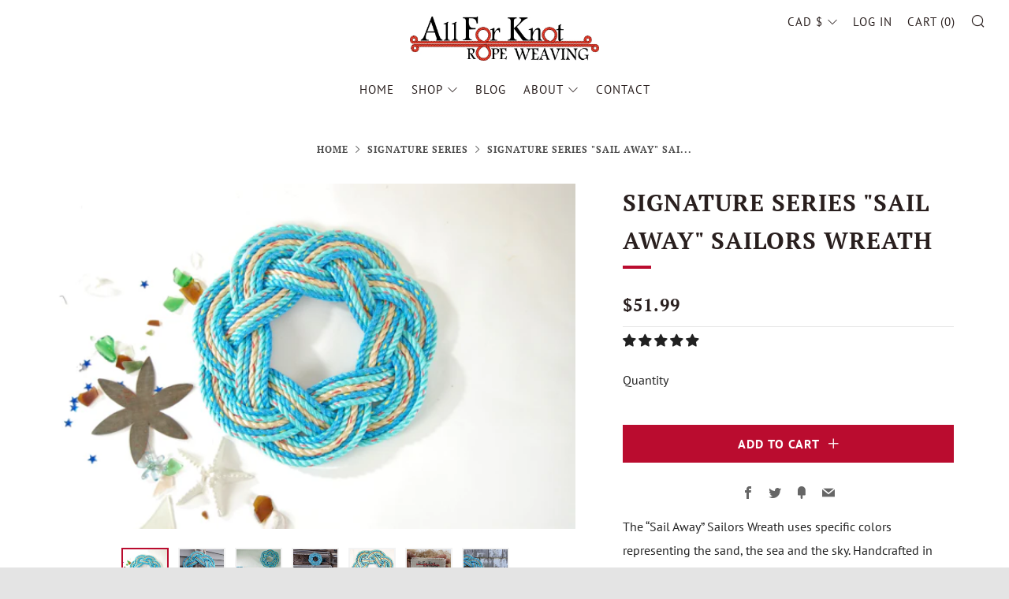

--- FILE ---
content_type: text/javascript
request_url: https://allforknot.ca/cdn/shop/t/2/assets/custom.js?v=152733329445290166911587407766
body_size: -583
content:
//# sourceMappingURL=/cdn/shop/t/2/assets/custom.js.map?v=152733329445290166911587407766
